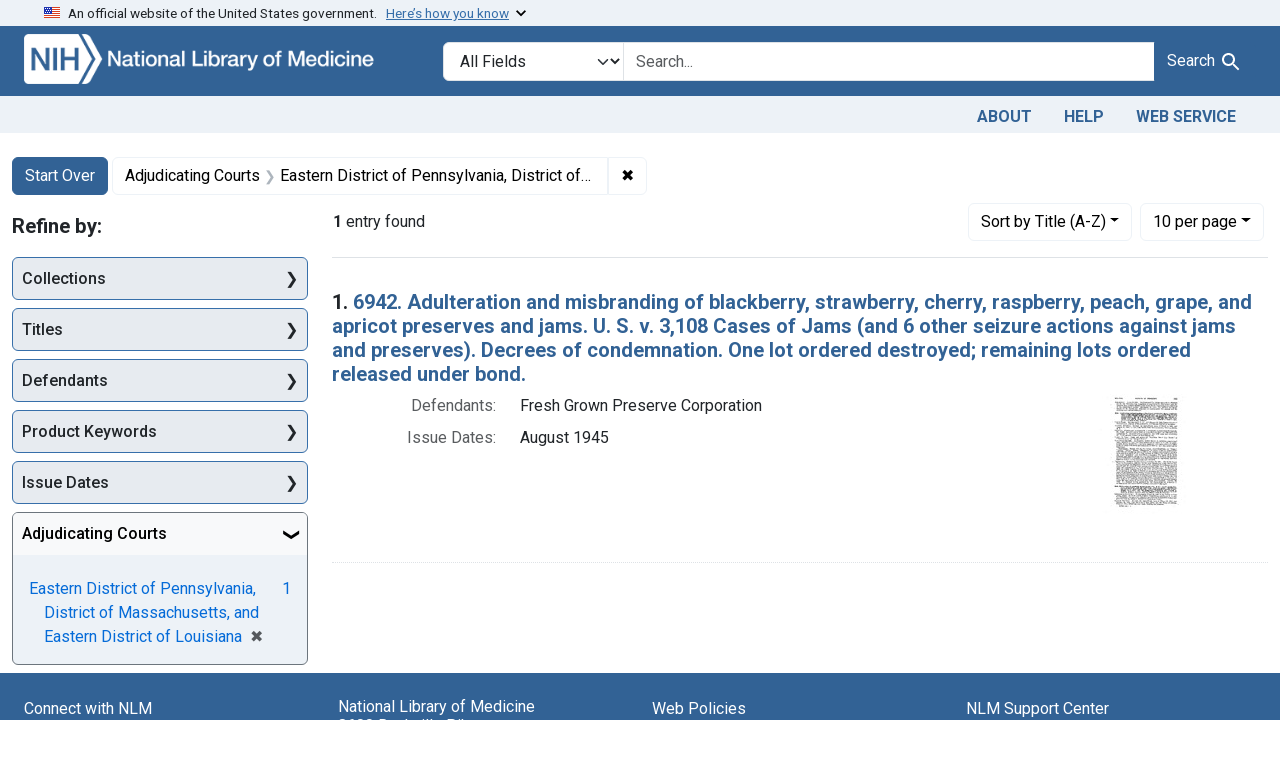

--- FILE ---
content_type: text/html; charset=utf-8
request_url: https://fdanj.nlm.nih.gov/?f%5Bfdanj.adjudicatingcourtjurisdiction%5D%5B%5D=Eastern+District+of+Pennsylvania%2C+District+of+Massachusetts%2C+and+Eastern+District+of+Louisiana&sort=fdanj.title+asc
body_size: 34579
content:

<!DOCTYPE html>
<html class="no-js" lang="en">
  <head>
    <meta charset="utf-8">
    <meta http-equiv="Content-Type" content="text/html; charset=utf-8">
    <meta name="viewport" content="width=device-width, initial-scale=1, shrink-to-fit=no">

    <title>Adjudicating Courts: Eastern District of Pennsylvania, District of Massachusetts, and Eastern District of Louisiana - FDA Notices of Judgment Collection, 1908-1966 Search Results</title>
    <script>
      document.querySelector('html').classList.remove('no-js');
    </script>
    <link href="https://fdanj.nlm.nih.gov/catalog/opensearch.xml" title="FDA Notices of Judgment Collection, 1908-1966" type="application/opensearchdescription+xml" rel="search" />
    <link rel="icon" type="image/x-icon" href="/assets/favicon-b8c01de62c74f0e46699ba411684c7102e20d583c37508a74752f5a737bd2a5c.ico" />
    <link rel="stylesheet" href="/assets/application-bf2a474fdb26535bc956b965416e415d07f213030fc26162eb2dd1ada463ef19.css" media="all" data-turbo-track="reload" />
      <script type="importmap" data-turbo-track="reload">{
  "imports": {
    "application": "/assets/application-e930cd5eea7c7fb7d7732c67d3082d167b98fd627254991e2e488888c63633de.js",
    "@hotwired/turbo-rails": "/assets/turbo.min-b86d83036ff04169e5bf3ebbc82e0ad528456259e47091b448f41a3cadabdb40.js",
    "@hotwired/stimulus": "/assets/stimulus.min-dd364f16ec9504dfb72672295637a1c8838773b01c0b441bd41008124c407894.js",
    "@hotwired/stimulus-loading": "/assets/stimulus-loading-3576ce92b149ad5d6959438c6f291e2426c86df3b874c525b30faad51b0d96b3.js",
    "@github/auto-complete-element": "https://cdn.skypack.dev/@github/auto-complete-element",
    "@popperjs/core": "https://ga.jspm.io/npm:@popperjs/core@2.11.6/dist/umd/popper.min.js",
    "bootstrap": "https://ga.jspm.io/npm:bootstrap@5.3.3/dist/js/bootstrap.js",
    "blacklight/bookmark_toggle": "/assets/blacklight/bookmark_toggle-97b6e8357b4b80f49f7978d752d5b6e7e7f728fe9415742ab71b74418d689fad.js",
    "blacklight/button_focus": "/assets/blacklight/button_focus-9e15a08a7a1886d78f54ed5d25655a8a07a535dcdd4de584da5c6c6d47e4188c.js",
    "blacklight/checkbox_submit": "/assets/blacklight/checkbox_submit-d8871d530e20e9f1e7995d8e48be76cd89dbfa15f029e8dbfcd326e7e41f12f7.js",
    "blacklight/core": "/assets/blacklight/core-65db34d8f13f026bcc00abf2dc79a6d61c981f588e6e43b8ea002108656b0ae2.js",
    "blacklight": "/assets/blacklight/index-267e64c5525f71bbc998c7dcc67340a3a40ae3464988e067f0a65d7a8f5f58b3.js",
    "blacklight/modal": "/assets/blacklight/modal-3e3a850f109e09648271966eade9d9b56bdfd7664251f78805b8b734fd6c9968.js",
    "blacklight/modalForm": "/assets/blacklight/modalForm-02d8c117d37bf34110a491a76d0889980cb960ebfe1c1c2445e9de64e8637fee.js",
    "blacklight/search_context": "/assets/blacklight/search_context-44e4fd3e85c6cd91c9e5ed38ecd310f75a259d38f8f70c0c6ad75644c40097f9.js",
    "controllers/application": "/assets/controllers/application-368d98631bccbf2349e0d4f8269afb3fe9625118341966de054759d96ea86c7e.js",
    "controllers/hello_controller": "/assets/controllers/hello_controller-549135e8e7c683a538c3d6d517339ba470fcfb79d62f738a0a089ba41851a554.js",
    "controllers": "/assets/controllers/index-31a9bee606cbc5cdb1593881f388bbf4c345bf693ea24e124f84b6d5c98ab648.js"
  }
}</script>
<link rel="modulepreload" href="/assets/application-e930cd5eea7c7fb7d7732c67d3082d167b98fd627254991e2e488888c63633de.js">
<link rel="modulepreload" href="/assets/turbo.min-b86d83036ff04169e5bf3ebbc82e0ad528456259e47091b448f41a3cadabdb40.js">
<link rel="modulepreload" href="/assets/stimulus.min-dd364f16ec9504dfb72672295637a1c8838773b01c0b441bd41008124c407894.js">
<link rel="modulepreload" href="/assets/stimulus-loading-3576ce92b149ad5d6959438c6f291e2426c86df3b874c525b30faad51b0d96b3.js">
<link rel="modulepreload" href="https://cdn.skypack.dev/@github/auto-complete-element">
<link rel="modulepreload" href="https://ga.jspm.io/npm:@popperjs/core@2.11.6/dist/umd/popper.min.js">
<link rel="modulepreload" href="https://ga.jspm.io/npm:bootstrap@5.3.3/dist/js/bootstrap.js">
<link rel="modulepreload" href="/assets/blacklight/bookmark_toggle-97b6e8357b4b80f49f7978d752d5b6e7e7f728fe9415742ab71b74418d689fad.js">
<link rel="modulepreload" href="/assets/blacklight/button_focus-9e15a08a7a1886d78f54ed5d25655a8a07a535dcdd4de584da5c6c6d47e4188c.js">
<link rel="modulepreload" href="/assets/blacklight/checkbox_submit-d8871d530e20e9f1e7995d8e48be76cd89dbfa15f029e8dbfcd326e7e41f12f7.js">
<link rel="modulepreload" href="/assets/blacklight/core-65db34d8f13f026bcc00abf2dc79a6d61c981f588e6e43b8ea002108656b0ae2.js">
<link rel="modulepreload" href="/assets/blacklight/index-267e64c5525f71bbc998c7dcc67340a3a40ae3464988e067f0a65d7a8f5f58b3.js">
<link rel="modulepreload" href="/assets/blacklight/modal-3e3a850f109e09648271966eade9d9b56bdfd7664251f78805b8b734fd6c9968.js">
<link rel="modulepreload" href="/assets/blacklight/modalForm-02d8c117d37bf34110a491a76d0889980cb960ebfe1c1c2445e9de64e8637fee.js">
<link rel="modulepreload" href="/assets/blacklight/search_context-44e4fd3e85c6cd91c9e5ed38ecd310f75a259d38f8f70c0c6ad75644c40097f9.js">
<link rel="modulepreload" href="/assets/controllers/application-368d98631bccbf2349e0d4f8269afb3fe9625118341966de054759d96ea86c7e.js">
<link rel="modulepreload" href="/assets/controllers/hello_controller-549135e8e7c683a538c3d6d517339ba470fcfb79d62f738a0a089ba41851a554.js">
<link rel="modulepreload" href="/assets/controllers/index-31a9bee606cbc5cdb1593881f388bbf4c345bf693ea24e124f84b6d5c98ab648.js">
<script type="module">import "application"</script>

    <!-- Google Tag Manager -->
    <script>(function(w,d,s,l,i){w[l]=w[l]||[];w[l].push({'gtm.start': new Date().getTime(),event:'gtm.js'});var f=d.getElementsByTagName(s)[0], j=d.createElement(s),dl=l!='dataLayer'?'&l='+l:'';j.async=true;j.src='//www.googletagmanager.com/gtm.js?id='+i+dl;f.parentNode.insertBefore(j,f);})(window,document,'script','dataLayer','GTM-MT6MLL');</script>
    <!-- End Google Tag Manager -->

    <meta name="csrf-param" content="authenticity_token" />
<meta name="csrf-token" content="RYUnSjG6ney2PL6hq_KKS6cusCP-pL69HLwVmzNFcTfyD_xEIIxN2ZCdhNf-C0rmG9K-bZnPAMdLTTHtZfNnBw" />
      <meta name="blacklight-search-storage" content="server">
  <meta name="totalResults" content="1" />
<meta name="startIndex" content="0" />
<meta name="itemsPerPage" content="10" />

  <link rel="alternate" type="application/rss+xml" title="RSS for results" href="/catalog.rss?f%5Bfdanj.adjudicatingcourtjurisdiction%5D%5B%5D=Eastern+District+of+Pennsylvania%2C+District+of+Massachusetts%2C+and+Eastern+District+of+Louisiana&amp;sort=fdanj.title+asc" />
  <link rel="alternate" type="application/atom+xml" title="Atom for results" href="/catalog.atom?f%5Bfdanj.adjudicatingcourtjurisdiction%5D%5B%5D=Eastern+District+of+Pennsylvania%2C+District+of+Massachusetts%2C+and+Eastern+District+of+Louisiana&amp;sort=fdanj.title+asc" />
  <link rel="alternate" type="application/json" title="JSON" href="/catalog.json?f%5Bfdanj.adjudicatingcourtjurisdiction%5D%5B%5D=Eastern+District+of+Pennsylvania%2C+District+of+Massachusetts%2C+and+Eastern+District+of+Louisiana&amp;sort=fdanj.title+asc" />

  </head>
  <body class="blacklight-catalog blacklight-catalog-index">
    <!-- Google Tag Manager -->
    <noscript><iframe src="//www.googletagmanager.com/ns.html?id=GTM-MT6MLL" height="0" width="0" style="display:none;visibility:hidden" title="googletagmanager"></iframe></noscript>
    <!-- End Google Tag Manager -->
    <nav id="skip-link" role="navigation" class="visually-hidden-focusable sr-only sr-only-focusable" aria-label="Skip links">
      <div class="container-xl">
        <a class="d-inline-flex p-2 m-1" data-turbolinks="false" href="#search_field">Skip to search</a>
        <a class="d-inline-flex p-2 m-1" data-turbolinks="false" href="#main-container">Skip to main content</a>
            <a class="element-invisible element-focusable rounded-bottom py-2 px-3" data-turbolinks="false" href="#documents">Skip to first result</a>

      </div>
    </nav>
    <header>
  <section class="govt-banner">
    <div class="container-fluid bg-secondary">
      <div class="container">
        <div class="accordion" id="uswdsbanner">
          <div class="accordion-item">
            <h2 class="accordion-header mb-0" id="headingOne">
              <button class="accordion-button shadow-none collapsed" type="button" data-bs-toggle="collapse" data-bs-target="#collapseOne" aria-expanded="true" aria-controls="collapseOne">
                <small> An official website of the United States government. &nbsp; <span class="bluelink">Here’s how you know</span></small>
              </button>
            </h2>
            <div id="collapseOne" class="accordion-collapse collapse" aria-labelledby="headingOne" data-bs-parent="#uswdsbanner">
              <div class="accordion-body">
                <div class="row">
                  <div class="col-lg-6 col-md-12 col-12">
                    <p>
                      <img src="/images/icon-dot-gov.svg" class="img-fluid float-start pe-2 pb-4" alt="Govt building">
                      <strong>Official websites use .gov</strong>
                      <br> A <strong>.gov </strong>website belongs to an official government organization in the United States.
                    </p>
                  </div>
                  <div class="col-lg-6 col-md-12 col-12">
                    <p>
                      <img src="/images/icon-https.svg" class="img-fluid float-start pe-2 pb-4" alt="Secure accsess">
                      <strong>Secure .gov websites use HTTPS</strong>
                      <br> A <strong>lock ( <span class="icon-lock">
                        <svg xmlns="http://www.w3.org/2000/svg" width="14" height="16" viewBox="0 0 52 64" class="usa-banner__lock-image" role="img" aria-labelledby="banner-lock-title-default banner-lock-description-default" focusable="false">
                          <title id="banner-lock-title-default">Lock</title>
                          <desc id="banner-lock-description-default">A locked padlock</desc>
                          <path fill="#000000" fill-rule="evenodd" d="M26 0c10.493 0 19 8.507 19 19v9h3a4 4 0 0 1 4 4v28a4 4 0 0 1-4 4H4a4 4 0 0 1-4-4V32a4 4 0 0 1 4-4h3v-9C7 8.507 15.507 0 26 0zm0 8c-5.979 0-10.843 4.77-10.996 10.712L15 19v9h22v-9c0-6.075-4.925-11-11-11z" />
                        </svg>
                      </span> ) </strong> or <strong>https://</strong> means you’ve safely connected to the .gov website. Share sensitive information only on official, secure websites.
                    </p>
                  </div>
                </div>
              </div>
            </div>
          </div>
        </div>
      </div>
    </div>
  </section>

  <div class="container-fluid bg-primary">
    <div class="container branding">	
      <div class="row py-2">
		    <div class="col-lg-4 col-md-5 mb-1">
          <a href="/" id="anch_0"><img src="/fdanj_logo.png" class="img-fluid" alt="FDA Notices of Judgment Collection, 1908-1966"></a>
        </div>
        <div class="col-lg-8 col-md-7 mt-2">
          <search>
  <form class="search-query-form" action="https://fdanj.nlm.nih.gov/" accept-charset="UTF-8" method="get">
    <input type="hidden" name="sort" value="fdanj.title asc" autocomplete="off" />
<input type="hidden" name="f[fdanj.adjudicatingcourtjurisdiction][]" value="Eastern District of Pennsylvania, District of Massachusetts, and Eastern District of Louisiana" autocomplete="off" />
      <label class="sr-only visually-hidden" for="search_field">Search in</label>
    <div class="input-group">
      

        <select title="Targeted search options" class="custom-select form-select search-field" name="search_field" id="search_field"><option value="all_fields">All Fields</option>
<option value="Title">Title</option>
<option value="Defendant">Defendant</option>
<option value="Product">Product</option>
<option value="Issue Date">Issue Date</option></select>

      <label class="sr-only visually-hidden" for="q">search for</label>
        <auto-complete src="/catalog/suggest" for="autocomplete-popup" class="search-autocomplete-wrapper">
          <input placeholder="Search..." class="search-q q form-control rounded-0" aria-label="search for" aria-autocomplete="list" aria-controls="autocomplete-popup" type="search" name="q" id="q" />
          <ul id="autocomplete-popup" class="dropdown-menu" role="listbox" aria-label="search for" hidden></ul>
        </auto-complete>

      
      <button class="btn btn-primary search-btn" type="submit" id="search" label="Test Search!"><span class="me-sm-1 submit-search-text">Search</span><span class="blacklight-icons blacklight-icons-"><svg xmlns="http://www.w3.org/2000/svg" fill="currentColor" aria-hidden="true" width="24" height="24" viewBox="0 0 24 24">
  <path fill="none" d="M0 0h24v24H0V0z"/><path d="M15.5 14h-.79l-.28-.27C15.41 12.59 16 11.11 16 9.5 16 5.91 13.09 3 9.5 3S3 5.91 3 9.5 5.91 16 9.5 16c1.61 0 3.09-.59 4.23-1.57l.27.28v.79l5 4.99L20.49 19l-4.99-5zm-6 0C7.01 14 5 11.99 5 9.5S7.01 5 9.5 5 14 7.01 14 9.5 11.99 14 9.5 14z"/>
</svg>
</span></button>
    </div>
</form>
</search>

        </div>
      </div>
    </div>
  </div>

  <div class="container-fluid bg-secondary">
    <div class="container">
	    <nav class="navbar navbar-expand navbar-light p-1">
        <ul class="navbar-nav ms-auto">
          <li class="nav-item"><a class="nav-link" href="/about">About</a></li>
          <li class="nav-item"><a class="nav-link" href="/help">Help</a></li>
          <li class="nav-item"><a class="nav-link" href="/web_service">Web Service</a></li>
        </ul>
      </nav>
    </div>  
  </div>

</header>


    <script>
      (function() {
        let banner, text;

        function showCoopBannerIfAvailable() {
          // Cache DOM elements on first call
          if (!banner) {
            banner = document.getElementById("coop-banner");
            text = document.getElementById("coop-text");
            if (!banner || !text) return;
          }

          if (typeof coopmsg !== "undefined" && coopmsg) {
            text.innerHTML = coopmsg;
            banner.style.display = "block";
          } else {
            banner.style.display = "none";
          }
        }

        // Load external script
        const script = document.createElement("script");
        script.src = "https://www.nlm.nih.gov/coop_all_uswds.js";
        script.onload = script.onerror = showCoopBannerIfAvailable;
        document.head.appendChild(script);

        // Also check on DOMContentLoaded
        document.addEventListener("DOMContentLoaded", showCoopBannerIfAvailable);
      })();
    </script>

    <style>
      .alert-dark-red {
        background-color: #f00;
        color: #fff;
        border-radius: 0;
      }
      .alert-dark-red a {
        color: #aad4ff;
        text-decoration: underline;
      }
      .alert-dark-red .btn-close {
        filter: invert(1);
      }
    </style>

    <div id="coop-banner"
         class="alert alert-dark-red alert-dismissible fade show mb-0"
         role="alert"
         style="display:none">
      <div class="container">
        <div class="row align-items-center">
          <div class="col">
            <p id="coop-text" class="text-white text-center m-0"></p>
          </div>
          <div class="col-auto">
            <button type="button" class="btn-close" data-bs-dismiss="alert" aria-label="Close"></button>
          </div>
        </div>
      </div>
    </div>

    <main id="main-container" class="container mt-4" role="main" aria-label="Main content">
        <h1 class="sr-only visually-hidden top-content-title">Search</h1>

  <div id="appliedParams" class="clearfix constraints-container">
    <h2 class="sr-only visually-hidden">Search Constraints</h2>

  <a class="catalog_startOverLink btn btn-primary" href="/">Start Over</a>

    <span class="constraints-label sr-only visually-hidden">You searched for:</span>
    

    <span class="btn-group applied-filter constraint filter filter-fdanj-adjudicatingcourtjurisdiction">
  <span class="constraint-value btn btn-outline-secondary">
      <span class="filter-name">Adjudicating Courts</span>
      <span class="filter-value" title="Eastern District of Pennsylvania, District of Massachusetts, and Eastern District of Louisiana">Eastern District of Pennsylvania, District of Massachusetts, and Eastern District of Louisiana</span>
  </span>
    <a class="btn btn-outline-secondary remove" href="https://fdanj.nlm.nih.gov/?sort=fdanj.title+asc">
      <span class="remove-icon" aria-hidden="true">✖</span>
      <span class="sr-only visually-hidden">
        Remove constraint Adjudicating Courts: Eastern District of Pennsylvania, District of Massachusetts, and Eastern District of Louisiana
      </span>
</a></span>



</div>



      <div class="row">
  <div class="col-md-12">
    <div id="main-flashes" class="">
      <div class="flash_messages">
    
    
    
    
</div>

    </div>
  </div>
</div>


      <div class="row">
            <section id="content" class="col-lg-9 order-last" aria-label="search results">
      
  





<div id="sortAndPerPage" class="sort-pagination d-md-flex justify-content-between" role="navigation" aria-label="Results navigation">
  <section class="paginate-section">
      <div class="page-links">
      <span class="page-entries">
        <strong>1</strong> entry found
      </span>
    </div> 

</section>

  <div class="search-widgets">
        <div id="sort-dropdown" class="btn-group sort-dropdown">
  <button name="button" type="submit" class="btn btn-outline-secondary dropdown-toggle" aria-expanded="false" data-toggle="dropdown" data-bs-toggle="dropdown">Sort<span class="d-none d-sm-inline"> by Title (A-Z)</span><span class="caret"></span></button>

  <div class="dropdown-menu" role="menu">
      <a class="dropdown-item " role="menuitem" href="/?f%5Bfdanj.adjudicatingcourtjurisdiction%5D%5B%5D=Eastern+District+of+Pennsylvania%2C+District+of+Massachusetts%2C+and+Eastern+District+of+Louisiana&amp;sort=score+desc">Relevance</a>
      <a class="dropdown-item active" role="menuitem" aria-current="page" href="/?f%5Bfdanj.adjudicatingcourtjurisdiction%5D%5B%5D=Eastern+District+of+Pennsylvania%2C+District+of+Massachusetts%2C+and+Eastern+District+of+Louisiana&amp;sort=fdanj.title+asc">Title (A-Z)</a>
      <a class="dropdown-item " role="menuitem" href="/?f%5Bfdanj.adjudicatingcourtjurisdiction%5D%5B%5D=Eastern+District+of+Pennsylvania%2C+District+of+Massachusetts%2C+and+Eastern+District+of+Louisiana&amp;sort=fdanj.title+desc">Title (Z-A)</a>
  </div>
</div>



        <span class="sr-only visually-hidden">Number of results to display per page</span>
  <div id="per_page-dropdown" class="btn-group per_page-dropdown">
  <button name="button" type="submit" class="btn btn-outline-secondary dropdown-toggle" aria-expanded="false" data-toggle="dropdown" data-bs-toggle="dropdown">10<span class="sr-only visually-hidden"> per page</span><span class="d-none d-sm-inline"> per page</span><span class="caret"></span></button>

  <div class="dropdown-menu" role="menu">
      <a class="dropdown-item active" role="menuitem" aria-current="page" href="/?f%5Bfdanj.adjudicatingcourtjurisdiction%5D%5B%5D=Eastern+District+of+Pennsylvania%2C+District+of+Massachusetts%2C+and+Eastern+District+of+Louisiana&amp;per_page=10&amp;sort=fdanj.title+asc">10<span class="sr-only visually-hidden"> per page</span></a>
      <a class="dropdown-item " role="menuitem" href="/?f%5Bfdanj.adjudicatingcourtjurisdiction%5D%5B%5D=Eastern+District+of+Pennsylvania%2C+District+of+Massachusetts%2C+and+Eastern+District+of+Louisiana&amp;per_page=20&amp;sort=fdanj.title+asc">20<span class="sr-only visually-hidden"> per page</span></a>
      <a class="dropdown-item " role="menuitem" href="/?f%5Bfdanj.adjudicatingcourtjurisdiction%5D%5B%5D=Eastern+District+of+Pennsylvania%2C+District+of+Massachusetts%2C+and+Eastern+District+of+Louisiana&amp;per_page=50&amp;sort=fdanj.title+asc">50<span class="sr-only visually-hidden"> per page</span></a>
      <a class="dropdown-item " role="menuitem" href="/?f%5Bfdanj.adjudicatingcourtjurisdiction%5D%5B%5D=Eastern+District+of+Pennsylvania%2C+District+of+Massachusetts%2C+and+Eastern+District+of+Louisiana&amp;per_page=100&amp;sort=fdanj.title+asc">100<span class="sr-only visually-hidden"> per page</span></a>
  </div>
</div>


      

</div>
</div>


<h2 class="sr-only visually-hidden">Search Results</h2>

  <div id="documents" class="documents-list">
  <article data-document-id="ffnj06942" data-document-counter="1" itemscope="itemscope" itemtype="http://schema.org/Thing" class="document document-position-1">
  
    <div class="document-main-section">
      <header class="documentHeader row">
  <h3 class="index_title document-title-heading col">

    <span class="document-counter">1. </span><a data-context-href="/catalog/ffnj06942/track?counter=1&amp;document_id=ffnj06942&amp;search_id=183708" data-context-method="post" data-turbo-prefetch="false" itemprop="name" href="/catalog/ffnj06942">6942. Adulteration and misbranding of blackberry, strawberry, cherry, raspberry, peach, grape, and apricot preserves and jams. U. S. v. 3,108 Cases of Jams (and 6 other seizure actions against jams and preserves). Decrees of condemnation. One lot ordered destroyed; remaining lots ordered released under bond.</a>
</h3>
    
</header>

      
      
      <div class="container">
        <div class="row">
          <div class="col col-md-9">
            
<dl class="document-metadata dl-invert row">    <dt class="blacklight-fdanj-defendantnames col-md-3">    Defendants:
</dt>
  <dd class="col-md-9 blacklight-fdanj-defendantnames">    Fresh Grown Preserve Corporation
</dd>

    <dt class="blacklight-fdanj-caseissuedate col-md-3">    Issue Dates:
</dt>
  <dd class="col-md-9 blacklight-fdanj-caseissuedate">    August 1945
</dd>

</dl>


              
          </div>
          <div class="col col-md-3">
            
  <div class="document-thumbnail">
    <a data-context-href="/catalog/ffnj06942/track?counter=1&amp;document_id=ffnj06942&amp;search_id=183708" data-context-method="post" data-turbo-prefetch="false" aria-hidden="true" tabindex="-1" href="/catalog/ffnj06942"><img alt="ffnj06942" src="/thumb/nlm:fdanjid-ffnj06942-case" /></a>
  </div>

          </div>
        </div>
      </div>
    </div>
  
</article>
</div>





    </section>

    <section id="sidebar" class="page-sidebar col-lg-3 order-first" aria-label="limit your search">
        <search>
    <div id="facets" class="facets sidenav facets-toggleable-md">
  <div class="facets-header">
    <h2 class="facets-heading">Refine by:</h2>

    <button class="navbar-toggler navbar-toggler-right" type="button" data-toggle="collapse" data-target="#facet-panel-collapse" data-bs-toggle="collapse" data-bs-target="#facet-panel-collapse" aria-controls="facet-panel-collapse" aria-expanded="false">
      <span data-show-label>Show facets</span>
      <span data-hide-label>Hide facets</span>
</button>  </div>

  <div id="facet-panel-collapse" class="facets-collapse collapse">
            <div class="card facet-limit blacklight-fdanj.collection ">
  <h3 class="card-header p-0 facet-field-heading" id="facet-fdanj-collection-header">
    <button
      type="button"
      class="btn w-100 d-block btn-block p-2 text-start text-left collapse-toggle collapsed"
      data-toggle="collapse"
      data-bs-toggle="collapse"
      data-target="#facet-fdanj-collection"
      data-bs-target="#facet-fdanj-collection"
      aria-expanded="false"
      arial-controls="facet-fdanj-collection"
    >
          Collections

    </button>
  </h3>
  <div id="facet-fdanj-collection" role="region" aria-labelledby="facet-fdanj-collection-header" class="panel-collapse facet-content collapse ">
    <div class="card-body">
          
    <ul class="facet-values list-unstyled">
      <li><span class="facet-label"><a class="facet-select" rel="nofollow" href="/?f%5Bfdanj.adjudicatingcourtjurisdiction%5D%5B%5D=Eastern+District+of+Pennsylvania%2C+District+of+Massachusetts%2C+and+Eastern+District+of+Louisiana&amp;f%5Bfdanj.collection%5D%5B%5D=ffnj&amp;sort=fdanj.title+asc">Foods, 1940-1966</a></span><span class="facet-count">1</span></li>
    </ul>


    </div>
  </div>
</div>
<div class="card facet-limit blacklight-fdanj.title ">
  <h3 class="card-header p-0 facet-field-heading" id="facet-fdanj-title-header">
    <button
      type="button"
      class="btn w-100 d-block btn-block p-2 text-start text-left collapse-toggle collapsed"
      data-toggle="collapse"
      data-bs-toggle="collapse"
      data-target="#facet-fdanj-title"
      data-bs-target="#facet-fdanj-title"
      aria-expanded="false"
      arial-controls="facet-fdanj-title"
    >
          Titles

    </button>
  </h3>
  <div id="facet-fdanj-title" role="region" aria-labelledby="facet-fdanj-title-header" class="panel-collapse facet-content collapse ">
    <div class="card-body">
          
    <ul class="facet-values list-unstyled">
      <li><span class="facet-label"><a class="facet-select" rel="nofollow" href="/?f%5Bfdanj.adjudicatingcourtjurisdiction%5D%5B%5D=Eastern+District+of+Pennsylvania%2C+District+of+Massachusetts%2C+and+Eastern+District+of+Louisiana&amp;f%5Bfdanj.title%5D%5B%5D=6942.+Adulteration+and+misbranding+of+blackberry%2C+strawberry%2C+cherry%2C+raspberry%2C+peach%2C+grape%2C+and+apricot+preserves+and+jams.+U.+S.+v.+3%2C108+Cases+of+Jams+%28and+6+other+seizure+actions+against+jams+and+preserves%29.+Decrees+of+condemnation.+One+lot+ordered+destroyed%3B+remaining+lots+ordered+released+under+bond.&amp;sort=fdanj.title+asc">6942. Adulteration and misbranding of blackberry, strawberry, cherry, raspberry, peach, grape, and apricot preserves and jams. U. S. v. 3,108 Cases of Jams (and 6 other seizure actions against jams and preserves). Decrees of condemnation. One lot ordered destroyed; remaining lots ordered released under bond.</a></span><span class="facet-count">1</span></li>
    </ul>


    </div>
  </div>
</div>
<div class="card facet-limit blacklight-fdanj.defendantnames ">
  <h3 class="card-header p-0 facet-field-heading" id="facet-fdanj-defendantnames-header">
    <button
      type="button"
      class="btn w-100 d-block btn-block p-2 text-start text-left collapse-toggle collapsed"
      data-toggle="collapse"
      data-bs-toggle="collapse"
      data-target="#facet-fdanj-defendantnames"
      data-bs-target="#facet-fdanj-defendantnames"
      aria-expanded="false"
      arial-controls="facet-fdanj-defendantnames"
    >
          Defendants

    </button>
  </h3>
  <div id="facet-fdanj-defendantnames" role="region" aria-labelledby="facet-fdanj-defendantnames-header" class="panel-collapse facet-content collapse ">
    <div class="card-body">
          
    <ul class="facet-values list-unstyled">
      <li><span class="facet-label"><a class="facet-select" rel="nofollow" href="/?f%5Bfdanj.adjudicatingcourtjurisdiction%5D%5B%5D=Eastern+District+of+Pennsylvania%2C+District+of+Massachusetts%2C+and+Eastern+District+of+Louisiana&amp;f%5Bfdanj.defendantnames%5D%5B%5D=Fresh+Grown+Preserve+Corporation&amp;sort=fdanj.title+asc">Fresh Grown Preserve Corporation</a></span><span class="facet-count">1</span></li>
    </ul>


    </div>
  </div>
</div>
<div class="card facet-limit blacklight-fdanj.casekeywords ">
  <h3 class="card-header p-0 facet-field-heading" id="facet-fdanj-casekeywords-header">
    <button
      type="button"
      class="btn w-100 d-block btn-block p-2 text-start text-left collapse-toggle collapsed"
      data-toggle="collapse"
      data-bs-toggle="collapse"
      data-target="#facet-fdanj-casekeywords"
      data-bs-target="#facet-fdanj-casekeywords"
      aria-expanded="false"
      arial-controls="facet-fdanj-casekeywords"
    >
          Product Keywords

    </button>
  </h3>
  <div id="facet-fdanj-casekeywords" role="region" aria-labelledby="facet-fdanj-casekeywords-header" class="panel-collapse facet-content collapse ">
    <div class="card-body">
          
    <ul class="facet-values list-unstyled">
      <li><span class="facet-label"><a class="facet-select" rel="nofollow" href="/?f%5Bfdanj.adjudicatingcourtjurisdiction%5D%5B%5D=Eastern+District+of+Pennsylvania%2C+District+of+Massachusetts%2C+and+Eastern+District+of+Louisiana&amp;f%5Bfdanj.casekeywords%5D%5B%5D=blackberry%2C+strawberry%2C+cherry%2C+raspberry%2C+peach%2C+grape%2C+and+apricot+preserves+and+jams&amp;sort=fdanj.title+asc">blackberry, strawberry, cherry, raspberry, peach, grape, and apricot preserves and jams</a></span><span class="facet-count">1</span></li>
    </ul>


    </div>
  </div>
</div>
<div class="card facet-limit blacklight-fdanj.caseissuedate ">
  <h3 class="card-header p-0 facet-field-heading" id="facet-fdanj-caseissuedate-header">
    <button
      type="button"
      class="btn w-100 d-block btn-block p-2 text-start text-left collapse-toggle collapsed"
      data-toggle="collapse"
      data-bs-toggle="collapse"
      data-target="#facet-fdanj-caseissuedate"
      data-bs-target="#facet-fdanj-caseissuedate"
      aria-expanded="false"
      arial-controls="facet-fdanj-caseissuedate"
    >
          Issue Dates

    </button>
  </h3>
  <div id="facet-fdanj-caseissuedate" role="region" aria-labelledby="facet-fdanj-caseissuedate-header" class="panel-collapse facet-content collapse ">
    <div class="card-body">
          
    <ul class="facet-values list-unstyled">
      <li><span class="facet-label"><a class="facet-select" rel="nofollow" href="/?f%5Bfdanj.adjudicatingcourtjurisdiction%5D%5B%5D=Eastern+District+of+Pennsylvania%2C+District+of+Massachusetts%2C+and+Eastern+District+of+Louisiana&amp;f%5Bfdanj.caseissuedate%5D%5B%5D=August+1945&amp;sort=fdanj.title+asc">August 1945</a></span><span class="facet-count">1</span></li>
    </ul>


    </div>
  </div>
</div>
<div class="card facet-limit blacklight-fdanj.adjudicatingcourtjurisdiction facet-limit-active">
  <h3 class="card-header p-0 facet-field-heading" id="facet-fdanj-adjudicatingcourtjurisdiction-header">
    <button
      type="button"
      class="btn w-100 d-block btn-block p-2 text-start text-left collapse-toggle "
      data-toggle="collapse"
      data-bs-toggle="collapse"
      data-target="#facet-fdanj-adjudicatingcourtjurisdiction"
      data-bs-target="#facet-fdanj-adjudicatingcourtjurisdiction"
      aria-expanded="true"
      arial-controls="facet-fdanj-adjudicatingcourtjurisdiction"
    >
          Adjudicating Courts

    </button>
  </h3>
  <div id="facet-fdanj-adjudicatingcourtjurisdiction" role="region" aria-labelledby="facet-fdanj-adjudicatingcourtjurisdiction-header" class="panel-collapse facet-content collapse show">
    <div class="card-body">
          
    <ul class="facet-values list-unstyled">
      <li><span class="facet-label"><span class="selected">Eastern District of Pennsylvania, District of Massachusetts, and Eastern District of Louisiana</span><a class="remove" rel="nofollow" href="https://fdanj.nlm.nih.gov/?sort=fdanj.title+asc"><span class="remove-icon" aria-hidden="true">✖</span><span class="sr-only visually-hidden">[remove]</span></a></span><span class="selected facet-count">1</span></li>
    </ul>


    </div>
  </div>
</div>


  </div>
</div></search>


    </section>

      </div>
    </main>

    <footer class="footer bg-primary text-white">
<div class="container-fluid">
  <div class="container pt-2">
    <div class="row mt-3">
	  <div class="col-md-3 col-sm-6 col-6">
        <p><a href="https://www.nlm.nih.gov/socialmedia/index.html" class="text-white" id="anch_75">Connect with NLM</a></p>
        <ul class="list-inline social_media">
          <li class="list-inline-item"><a title="External link: please review our privacy policy." href="https://www.facebook.com/nationallibraryofmedicine"><img src="/images/facebook.svg" class="img-fluid bg-secondary" alt="Facebook"></a></li>
          <li class="list-inline-item"><a title="External link: please review our privacy policy." href="https://www.linkedin.com/company/national-library-of-medicine-nlm/"><img src="/images/linkedin.svg" class="img-fluid bg-secondary" alt="LinkedIn"></a></li>
          <li class="list-inline-item"><a title="External link: please review our privacy policy." href="https://x.com/NLM_NIH"><img src="/images/x.svg" class="img-fluid bg-secondary" alt="X (Formerly Twitter)"></a></li>
          <li class="list-inline-item"><a title="External link: please review our privacy policy." href="https://www.youtube.com/user/NLMNIH"><img src="/images/youtube.svg" class="img-fluid bg-secondary" alt="YouTube"></a></li>
        </ul>
      </div>
      <div class="col-md-3 col-sm-6 col-6">
        <p class="address_footer text-white">National Library of Medicine<br>
        <a href="//www.google.com/maps/place/8600+Rockville+Pike,+Bethesda,+MD+20894/@38.9959508,-77.101021,17z/data=!3m1!4b1!4m5!3m4!1s0x89b7c95e25765ddb:0x19156f88b27635b8!8m2!3d38.9959508!4d-77.0988323" class="text-white" id="anch_77">8600 Rockville Pike <br>Bethesda, MD 20894</a></p>
      </div>	  
      <div class="col-md-3 col-sm-6 col-6">
        <p><a href="//www.nlm.nih.gov/web_policies.html" class="text-white" id="anch_78">Web Policies</a><br>
        <a href="//www.nih.gov/institutes-nih/nih-office-director/office-communications-public-liaison/freedom-information-act-office" class="text-white" id="anch_79">FOIA</a><br>
        <a href="//www.hhs.gov/vulnerability-disclosure-policy/index.html" class="text-white" id="anch_80">HHS Vulnerability Disclosure</a></p>
      </div>
	    <div class="col-md-3 col-sm-6 col-6">
        <p><a class="supportLink text-white" href="//support.nlm.nih.gov?from=https://fdanj.nlm.nih.gov/?f%5Bfdanj.adjudicatingcourtjurisdiction%5D%5B%5D=Eastern+District+of+Pennsylvania%2C+District+of+Massachusetts%2C+and+Eastern+District+of+Louisiana&amp;sort=fdanj.title+asc" id="anch_81">NLM Support Center</a> <br>
        <a href="//www.nlm.nih.gov/accessibility.html" class="text-white" id="anch_82">Accessibility</a><br>
        <a href="//www.nlm.nih.gov/careers/careers.html" class="text-white" id="anch_83">Careers</a></p>
      </div>
    </div>
    <div class="row">
      <div class="col-lg-12">
        <p class="mt-2 text-center"> <a class="text-white" href="//www.nlm.nih.gov/" id="anch_84">NLM</a> | <a class="text-white" href="https://www.nih.gov/" id="anch_85">NIH</a> | <a class="text-white" href="https://www.hhs.gov/" id="anch_86">HHS</a> | <a class="text-white" href="https://www.usa.gov/" id="anch_87">USA.gov</a></p>
      </div>
    </div>
  </div>
  </div>
</footer>
    <dialog id="blacklight-modal" class="modal" data-turbo="false">
  <div class="modal-dialog modal-lg">
    <div class="modal-content">
    </div>
  </div>
</dialog>

  </body>
</html>
